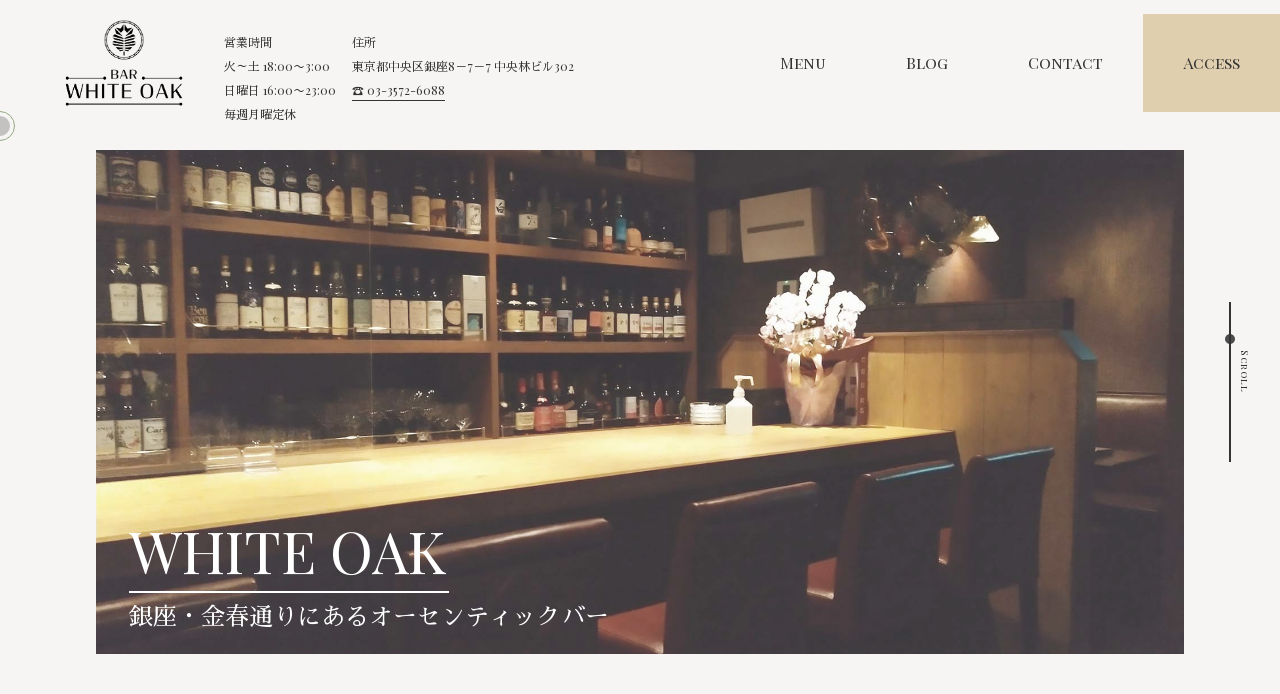

--- FILE ---
content_type: text/html; charset=UTF-8
request_url: https://whiteoak.bar/menu-cocktail/%E3%82%B3%E3%83%A2%E3%83%89%E3%82%A2%E3%83%BC/
body_size: 12601
content:
<!DOCTYPE html>
<html lang="ja" prefix="og: #">
  <head>
    <meta charset="UTF-8" />
    <meta name="viewport" content="width=device-width, initial-scale=1.0" />
    <title>WHITE OAK</title>
    <meta name="description" content="東京都銀座・金春通りにあるオーセンティックバー。野菜やフルーツを使用したオリジナリティあるカクテル、ウイスキー、ジン、ワインなど提供しております。" />
    <!--PC：１２０文字以内 スマホ：70文字以内-->
    <!--ここからOGP-->
    <meta property="og:url" content="https://whiteoak.bar/#" />
    <meta property="og:type" content=" website" />
    <meta property="og:title" content="WHITE OAK" />
    <meta property="og:description" content="東京都銀座・金春通りにあるオーセンティックバー。野菜やフルーツを使用したオリジナリティあるカクテル、ウイスキー、ジン、ワインなど提供しております。"/>
    <meta property="og:site_name" content="WHITE OAK" />
    <meta property="og:image" content="https://whiteoak.bar/wp-content/themes/WHITE-OAK-develop/image/ogp_top.jpg" />
    <meta name="twitter:card" content="summary" />
    <meta name="twitter:site" content="@yusuke_kakizaki" />
    <link rel="shortcut icon" href="https://whiteoak.bar/wp-content/themes/WHITE-OAK-develop/image/favicon.ico">

    <!--//OGPここまで-->
    <link rel="preconnect" href="https://fonts.googleapis.com" />
    <link rel="preconnect" href="https://fonts.gstatic.com" crossorigin />
    <link
      href="https://fonts.googleapis.com/css2?family=Playfair+Display+SC&family=Sawarabi+Mincho&display=swap"
      rel="stylesheet"
    />
        
		<!-- All in One SEO 4.9.3 - aioseo.com -->
	<meta name="description" content="コモドアー ・ライウイスキー・ライムジュース・オレンジビターズ・シロップ・オレンジピール コモドアーとは「" />
	<meta name="robots" content="max-image-preview:large" />
	<meta name="google-site-verification" content="bk2FgryjDn84S7_3SXmx-NPPODqPLOg1t-tITsyFMYs" />
	<link rel="canonical" href="https://whiteoak.bar/menu-cocktail/%e3%82%b3%e3%83%a2%e3%83%89%e3%82%a2%e3%83%bc/" />
	<meta name="generator" content="All in One SEO (AIOSEO) 4.9.3" />
		<meta property="og:locale" content="ja_JP" />
		<meta property="og:site_name" content="BAR WHITE OAK - 東京都銀座・金春通りにあるオーセンティックバー" />
		<meta property="og:type" content="article" />
		<meta property="og:title" content="コモドアー - BAR WHITE OAK" />
		<meta property="og:description" content="コモドアー ・ライウイスキー・ライムジュース・オレンジビターズ・シロップ・オレンジピール コモドアーとは「" />
		<meta property="og:url" content="https://whiteoak.bar/menu-cocktail/%e3%82%b3%e3%83%a2%e3%83%89%e3%82%a2%e3%83%bc/" />
		<meta property="og:image" content="https://whiteoak.bar/wp-content/uploads/2022/02/7511c20381f93373877039c36f3e3fa0-scaled.jpg" />
		<meta property="og:image:secure_url" content="https://whiteoak.bar/wp-content/uploads/2022/02/7511c20381f93373877039c36f3e3fa0-scaled.jpg" />
		<meta property="article:published_time" content="2022-11-25T14:10:02+00:00" />
		<meta property="article:modified_time" content="2022-11-25T14:10:02+00:00" />
		<meta property="article:publisher" content="https://www.facebook.com/BARWHITEOAK" />
		<meta name="twitter:card" content="summary" />
		<meta name="twitter:title" content="コモドアー - BAR WHITE OAK" />
		<meta name="twitter:description" content="コモドアー ・ライウイスキー・ライムジュース・オレンジビターズ・シロップ・オレンジピール コモドアーとは「" />
		<meta name="twitter:image" content="https://whiteoak.bar/wp-content/uploads/2022/02/7511c20381f93373877039c36f3e3fa0-scaled.jpg" />
		<script type="application/ld+json" class="aioseo-schema">
			{"@context":"https:\/\/schema.org","@graph":[{"@type":"BreadcrumbList","@id":"https:\/\/whiteoak.bar\/menu-cocktail\/%e3%82%b3%e3%83%a2%e3%83%89%e3%82%a2%e3%83%bc\/#breadcrumblist","itemListElement":[{"@type":"ListItem","@id":"https:\/\/whiteoak.bar#listItem","position":1,"name":"\u30db\u30fc\u30e0","item":"https:\/\/whiteoak.bar","nextItem":{"@type":"ListItem","@id":"https:\/\/whiteoak.bar\/menu-cocktail\/%e3%82%b3%e3%83%a2%e3%83%89%e3%82%a2%e3%83%bc\/#listItem","name":"\u30b3\u30e2\u30c9\u30a2\u30fc"}},{"@type":"ListItem","@id":"https:\/\/whiteoak.bar\/menu-cocktail\/%e3%82%b3%e3%83%a2%e3%83%89%e3%82%a2%e3%83%bc\/#listItem","position":2,"name":"\u30b3\u30e2\u30c9\u30a2\u30fc","previousItem":{"@type":"ListItem","@id":"https:\/\/whiteoak.bar#listItem","name":"\u30db\u30fc\u30e0"}}]},{"@type":"Organization","@id":"https:\/\/whiteoak.bar\/#organization","name":"BAR WHITE OAK","description":"\u6771\u4eac\u90fd\u9280\u5ea7\u30fb\u91d1\u6625\u901a\u308a\u306b\u3042\u308b\u30aa\u30fc\u30bb\u30f3\u30c6\u30a3\u30c3\u30af\u30d0\u30fc","url":"https:\/\/whiteoak.bar\/","telephone":"+81335726088","logo":{"@type":"ImageObject","url":"https:\/\/whiteoak.bar\/wp-content\/uploads\/2022\/02\/3daa869ccb99ad9697ae7c49e887b163.jpg","@id":"https:\/\/whiteoak.bar\/menu-cocktail\/%e3%82%b3%e3%83%a2%e3%83%89%e3%82%a2%e3%83%bc\/#organizationLogo","width":1497,"height":1059},"image":{"@id":"https:\/\/whiteoak.bar\/menu-cocktail\/%e3%82%b3%e3%83%a2%e3%83%89%e3%82%a2%e3%83%bc\/#organizationLogo"},"sameAs":["https:\/\/www.facebook.com\/BARWHITEOAK","https:\/\/www.instagram.com\/bar_white_oak\/?hl=ja"]},{"@type":"WebPage","@id":"https:\/\/whiteoak.bar\/menu-cocktail\/%e3%82%b3%e3%83%a2%e3%83%89%e3%82%a2%e3%83%bc\/#webpage","url":"https:\/\/whiteoak.bar\/menu-cocktail\/%e3%82%b3%e3%83%a2%e3%83%89%e3%82%a2%e3%83%bc\/","name":"\u30b3\u30e2\u30c9\u30a2\u30fc - BAR WHITE OAK","description":"\u30b3\u30e2\u30c9\u30a2\u30fc \u30fb\u30e9\u30a4\u30a6\u30a4\u30b9\u30ad\u30fc\u30fb\u30e9\u30a4\u30e0\u30b8\u30e5\u30fc\u30b9\u30fb\u30aa\u30ec\u30f3\u30b8\u30d3\u30bf\u30fc\u30ba\u30fb\u30b7\u30ed\u30c3\u30d7\u30fb\u30aa\u30ec\u30f3\u30b8\u30d4\u30fc\u30eb \u30b3\u30e2\u30c9\u30a2\u30fc\u3068\u306f\u300c","inLanguage":"ja","isPartOf":{"@id":"https:\/\/whiteoak.bar\/#website"},"breadcrumb":{"@id":"https:\/\/whiteoak.bar\/menu-cocktail\/%e3%82%b3%e3%83%a2%e3%83%89%e3%82%a2%e3%83%bc\/#breadcrumblist"},"datePublished":"2022-11-25T23:10:02+09:00","dateModified":"2022-11-25T23:10:02+09:00"},{"@type":"WebSite","@id":"https:\/\/whiteoak.bar\/#website","url":"https:\/\/whiteoak.bar\/","name":"BAR WHITE OAK","description":"\u6771\u4eac\u90fd\u9280\u5ea7\u30fb\u91d1\u6625\u901a\u308a\u306b\u3042\u308b\u30aa\u30fc\u30bb\u30f3\u30c6\u30a3\u30c3\u30af\u30d0\u30fc","inLanguage":"ja","publisher":{"@id":"https:\/\/whiteoak.bar\/#organization"}}]}
		</script>
		<!-- All in One SEO -->

<link rel='dns-prefetch' href='//ajax.googleapis.com' />
<link rel="alternate" title="oEmbed (JSON)" type="application/json+oembed" href="https://whiteoak.bar/wp-json/oembed/1.0/embed?url=https%3A%2F%2Fwhiteoak.bar%2Fmenu-cocktail%2F%25e3%2582%25b3%25e3%2583%25a2%25e3%2583%2589%25e3%2582%25a2%25e3%2583%25bc%2F" />
<link rel="alternate" title="oEmbed (XML)" type="text/xml+oembed" href="https://whiteoak.bar/wp-json/oembed/1.0/embed?url=https%3A%2F%2Fwhiteoak.bar%2Fmenu-cocktail%2F%25e3%2582%25b3%25e3%2583%25a2%25e3%2583%2589%25e3%2582%25a2%25e3%2583%25bc%2F&#038;format=xml" />
		<!-- This site uses the Google Analytics by MonsterInsights plugin v9.11.1 - Using Analytics tracking - https://www.monsterinsights.com/ -->
		<!-- Note: MonsterInsights is not currently configured on this site. The site owner needs to authenticate with Google Analytics in the MonsterInsights settings panel. -->
					<!-- No tracking code set -->
				<!-- / Google Analytics by MonsterInsights -->
		<style id='wp-img-auto-sizes-contain-inline-css' type='text/css'>
img:is([sizes=auto i],[sizes^="auto," i]){contain-intrinsic-size:3000px 1500px}
/*# sourceURL=wp-img-auto-sizes-contain-inline-css */
</style>
<style id='wp-block-library-inline-css' type='text/css'>
:root{--wp-block-synced-color:#7a00df;--wp-block-synced-color--rgb:122,0,223;--wp-bound-block-color:var(--wp-block-synced-color);--wp-editor-canvas-background:#ddd;--wp-admin-theme-color:#007cba;--wp-admin-theme-color--rgb:0,124,186;--wp-admin-theme-color-darker-10:#006ba1;--wp-admin-theme-color-darker-10--rgb:0,107,160.5;--wp-admin-theme-color-darker-20:#005a87;--wp-admin-theme-color-darker-20--rgb:0,90,135;--wp-admin-border-width-focus:2px}@media (min-resolution:192dpi){:root{--wp-admin-border-width-focus:1.5px}}.wp-element-button{cursor:pointer}:root .has-very-light-gray-background-color{background-color:#eee}:root .has-very-dark-gray-background-color{background-color:#313131}:root .has-very-light-gray-color{color:#eee}:root .has-very-dark-gray-color{color:#313131}:root .has-vivid-green-cyan-to-vivid-cyan-blue-gradient-background{background:linear-gradient(135deg,#00d084,#0693e3)}:root .has-purple-crush-gradient-background{background:linear-gradient(135deg,#34e2e4,#4721fb 50%,#ab1dfe)}:root .has-hazy-dawn-gradient-background{background:linear-gradient(135deg,#faaca8,#dad0ec)}:root .has-subdued-olive-gradient-background{background:linear-gradient(135deg,#fafae1,#67a671)}:root .has-atomic-cream-gradient-background{background:linear-gradient(135deg,#fdd79a,#004a59)}:root .has-nightshade-gradient-background{background:linear-gradient(135deg,#330968,#31cdcf)}:root .has-midnight-gradient-background{background:linear-gradient(135deg,#020381,#2874fc)}:root{--wp--preset--font-size--normal:16px;--wp--preset--font-size--huge:42px}.has-regular-font-size{font-size:1em}.has-larger-font-size{font-size:2.625em}.has-normal-font-size{font-size:var(--wp--preset--font-size--normal)}.has-huge-font-size{font-size:var(--wp--preset--font-size--huge)}.has-text-align-center{text-align:center}.has-text-align-left{text-align:left}.has-text-align-right{text-align:right}.has-fit-text{white-space:nowrap!important}#end-resizable-editor-section{display:none}.aligncenter{clear:both}.items-justified-left{justify-content:flex-start}.items-justified-center{justify-content:center}.items-justified-right{justify-content:flex-end}.items-justified-space-between{justify-content:space-between}.screen-reader-text{border:0;clip-path:inset(50%);height:1px;margin:-1px;overflow:hidden;padding:0;position:absolute;width:1px;word-wrap:normal!important}.screen-reader-text:focus{background-color:#ddd;clip-path:none;color:#444;display:block;font-size:1em;height:auto;left:5px;line-height:normal;padding:15px 23px 14px;text-decoration:none;top:5px;width:auto;z-index:100000}html :where(.has-border-color){border-style:solid}html :where([style*=border-top-color]){border-top-style:solid}html :where([style*=border-right-color]){border-right-style:solid}html :where([style*=border-bottom-color]){border-bottom-style:solid}html :where([style*=border-left-color]){border-left-style:solid}html :where([style*=border-width]){border-style:solid}html :where([style*=border-top-width]){border-top-style:solid}html :where([style*=border-right-width]){border-right-style:solid}html :where([style*=border-bottom-width]){border-bottom-style:solid}html :where([style*=border-left-width]){border-left-style:solid}html :where(img[class*=wp-image-]){height:auto;max-width:100%}:where(figure){margin:0 0 1em}html :where(.is-position-sticky){--wp-admin--admin-bar--position-offset:var(--wp-admin--admin-bar--height,0px)}@media screen and (max-width:600px){html :where(.is-position-sticky){--wp-admin--admin-bar--position-offset:0px}}

/*# sourceURL=wp-block-library-inline-css */
</style><style id='global-styles-inline-css' type='text/css'>
:root{--wp--preset--aspect-ratio--square: 1;--wp--preset--aspect-ratio--4-3: 4/3;--wp--preset--aspect-ratio--3-4: 3/4;--wp--preset--aspect-ratio--3-2: 3/2;--wp--preset--aspect-ratio--2-3: 2/3;--wp--preset--aspect-ratio--16-9: 16/9;--wp--preset--aspect-ratio--9-16: 9/16;--wp--preset--color--black: #000000;--wp--preset--color--cyan-bluish-gray: #abb8c3;--wp--preset--color--white: #ffffff;--wp--preset--color--pale-pink: #f78da7;--wp--preset--color--vivid-red: #cf2e2e;--wp--preset--color--luminous-vivid-orange: #ff6900;--wp--preset--color--luminous-vivid-amber: #fcb900;--wp--preset--color--light-green-cyan: #7bdcb5;--wp--preset--color--vivid-green-cyan: #00d084;--wp--preset--color--pale-cyan-blue: #8ed1fc;--wp--preset--color--vivid-cyan-blue: #0693e3;--wp--preset--color--vivid-purple: #9b51e0;--wp--preset--gradient--vivid-cyan-blue-to-vivid-purple: linear-gradient(135deg,rgb(6,147,227) 0%,rgb(155,81,224) 100%);--wp--preset--gradient--light-green-cyan-to-vivid-green-cyan: linear-gradient(135deg,rgb(122,220,180) 0%,rgb(0,208,130) 100%);--wp--preset--gradient--luminous-vivid-amber-to-luminous-vivid-orange: linear-gradient(135deg,rgb(252,185,0) 0%,rgb(255,105,0) 100%);--wp--preset--gradient--luminous-vivid-orange-to-vivid-red: linear-gradient(135deg,rgb(255,105,0) 0%,rgb(207,46,46) 100%);--wp--preset--gradient--very-light-gray-to-cyan-bluish-gray: linear-gradient(135deg,rgb(238,238,238) 0%,rgb(169,184,195) 100%);--wp--preset--gradient--cool-to-warm-spectrum: linear-gradient(135deg,rgb(74,234,220) 0%,rgb(151,120,209) 20%,rgb(207,42,186) 40%,rgb(238,44,130) 60%,rgb(251,105,98) 80%,rgb(254,248,76) 100%);--wp--preset--gradient--blush-light-purple: linear-gradient(135deg,rgb(255,206,236) 0%,rgb(152,150,240) 100%);--wp--preset--gradient--blush-bordeaux: linear-gradient(135deg,rgb(254,205,165) 0%,rgb(254,45,45) 50%,rgb(107,0,62) 100%);--wp--preset--gradient--luminous-dusk: linear-gradient(135deg,rgb(255,203,112) 0%,rgb(199,81,192) 50%,rgb(65,88,208) 100%);--wp--preset--gradient--pale-ocean: linear-gradient(135deg,rgb(255,245,203) 0%,rgb(182,227,212) 50%,rgb(51,167,181) 100%);--wp--preset--gradient--electric-grass: linear-gradient(135deg,rgb(202,248,128) 0%,rgb(113,206,126) 100%);--wp--preset--gradient--midnight: linear-gradient(135deg,rgb(2,3,129) 0%,rgb(40,116,252) 100%);--wp--preset--font-size--small: 13px;--wp--preset--font-size--medium: 20px;--wp--preset--font-size--large: 36px;--wp--preset--font-size--x-large: 42px;--wp--preset--spacing--20: 0.44rem;--wp--preset--spacing--30: 0.67rem;--wp--preset--spacing--40: 1rem;--wp--preset--spacing--50: 1.5rem;--wp--preset--spacing--60: 2.25rem;--wp--preset--spacing--70: 3.38rem;--wp--preset--spacing--80: 5.06rem;--wp--preset--shadow--natural: 6px 6px 9px rgba(0, 0, 0, 0.2);--wp--preset--shadow--deep: 12px 12px 50px rgba(0, 0, 0, 0.4);--wp--preset--shadow--sharp: 6px 6px 0px rgba(0, 0, 0, 0.2);--wp--preset--shadow--outlined: 6px 6px 0px -3px rgb(255, 255, 255), 6px 6px rgb(0, 0, 0);--wp--preset--shadow--crisp: 6px 6px 0px rgb(0, 0, 0);}:where(.is-layout-flex){gap: 0.5em;}:where(.is-layout-grid){gap: 0.5em;}body .is-layout-flex{display: flex;}.is-layout-flex{flex-wrap: wrap;align-items: center;}.is-layout-flex > :is(*, div){margin: 0;}body .is-layout-grid{display: grid;}.is-layout-grid > :is(*, div){margin: 0;}:where(.wp-block-columns.is-layout-flex){gap: 2em;}:where(.wp-block-columns.is-layout-grid){gap: 2em;}:where(.wp-block-post-template.is-layout-flex){gap: 1.25em;}:where(.wp-block-post-template.is-layout-grid){gap: 1.25em;}.has-black-color{color: var(--wp--preset--color--black) !important;}.has-cyan-bluish-gray-color{color: var(--wp--preset--color--cyan-bluish-gray) !important;}.has-white-color{color: var(--wp--preset--color--white) !important;}.has-pale-pink-color{color: var(--wp--preset--color--pale-pink) !important;}.has-vivid-red-color{color: var(--wp--preset--color--vivid-red) !important;}.has-luminous-vivid-orange-color{color: var(--wp--preset--color--luminous-vivid-orange) !important;}.has-luminous-vivid-amber-color{color: var(--wp--preset--color--luminous-vivid-amber) !important;}.has-light-green-cyan-color{color: var(--wp--preset--color--light-green-cyan) !important;}.has-vivid-green-cyan-color{color: var(--wp--preset--color--vivid-green-cyan) !important;}.has-pale-cyan-blue-color{color: var(--wp--preset--color--pale-cyan-blue) !important;}.has-vivid-cyan-blue-color{color: var(--wp--preset--color--vivid-cyan-blue) !important;}.has-vivid-purple-color{color: var(--wp--preset--color--vivid-purple) !important;}.has-black-background-color{background-color: var(--wp--preset--color--black) !important;}.has-cyan-bluish-gray-background-color{background-color: var(--wp--preset--color--cyan-bluish-gray) !important;}.has-white-background-color{background-color: var(--wp--preset--color--white) !important;}.has-pale-pink-background-color{background-color: var(--wp--preset--color--pale-pink) !important;}.has-vivid-red-background-color{background-color: var(--wp--preset--color--vivid-red) !important;}.has-luminous-vivid-orange-background-color{background-color: var(--wp--preset--color--luminous-vivid-orange) !important;}.has-luminous-vivid-amber-background-color{background-color: var(--wp--preset--color--luminous-vivid-amber) !important;}.has-light-green-cyan-background-color{background-color: var(--wp--preset--color--light-green-cyan) !important;}.has-vivid-green-cyan-background-color{background-color: var(--wp--preset--color--vivid-green-cyan) !important;}.has-pale-cyan-blue-background-color{background-color: var(--wp--preset--color--pale-cyan-blue) !important;}.has-vivid-cyan-blue-background-color{background-color: var(--wp--preset--color--vivid-cyan-blue) !important;}.has-vivid-purple-background-color{background-color: var(--wp--preset--color--vivid-purple) !important;}.has-black-border-color{border-color: var(--wp--preset--color--black) !important;}.has-cyan-bluish-gray-border-color{border-color: var(--wp--preset--color--cyan-bluish-gray) !important;}.has-white-border-color{border-color: var(--wp--preset--color--white) !important;}.has-pale-pink-border-color{border-color: var(--wp--preset--color--pale-pink) !important;}.has-vivid-red-border-color{border-color: var(--wp--preset--color--vivid-red) !important;}.has-luminous-vivid-orange-border-color{border-color: var(--wp--preset--color--luminous-vivid-orange) !important;}.has-luminous-vivid-amber-border-color{border-color: var(--wp--preset--color--luminous-vivid-amber) !important;}.has-light-green-cyan-border-color{border-color: var(--wp--preset--color--light-green-cyan) !important;}.has-vivid-green-cyan-border-color{border-color: var(--wp--preset--color--vivid-green-cyan) !important;}.has-pale-cyan-blue-border-color{border-color: var(--wp--preset--color--pale-cyan-blue) !important;}.has-vivid-cyan-blue-border-color{border-color: var(--wp--preset--color--vivid-cyan-blue) !important;}.has-vivid-purple-border-color{border-color: var(--wp--preset--color--vivid-purple) !important;}.has-vivid-cyan-blue-to-vivid-purple-gradient-background{background: var(--wp--preset--gradient--vivid-cyan-blue-to-vivid-purple) !important;}.has-light-green-cyan-to-vivid-green-cyan-gradient-background{background: var(--wp--preset--gradient--light-green-cyan-to-vivid-green-cyan) !important;}.has-luminous-vivid-amber-to-luminous-vivid-orange-gradient-background{background: var(--wp--preset--gradient--luminous-vivid-amber-to-luminous-vivid-orange) !important;}.has-luminous-vivid-orange-to-vivid-red-gradient-background{background: var(--wp--preset--gradient--luminous-vivid-orange-to-vivid-red) !important;}.has-very-light-gray-to-cyan-bluish-gray-gradient-background{background: var(--wp--preset--gradient--very-light-gray-to-cyan-bluish-gray) !important;}.has-cool-to-warm-spectrum-gradient-background{background: var(--wp--preset--gradient--cool-to-warm-spectrum) !important;}.has-blush-light-purple-gradient-background{background: var(--wp--preset--gradient--blush-light-purple) !important;}.has-blush-bordeaux-gradient-background{background: var(--wp--preset--gradient--blush-bordeaux) !important;}.has-luminous-dusk-gradient-background{background: var(--wp--preset--gradient--luminous-dusk) !important;}.has-pale-ocean-gradient-background{background: var(--wp--preset--gradient--pale-ocean) !important;}.has-electric-grass-gradient-background{background: var(--wp--preset--gradient--electric-grass) !important;}.has-midnight-gradient-background{background: var(--wp--preset--gradient--midnight) !important;}.has-small-font-size{font-size: var(--wp--preset--font-size--small) !important;}.has-medium-font-size{font-size: var(--wp--preset--font-size--medium) !important;}.has-large-font-size{font-size: var(--wp--preset--font-size--large) !important;}.has-x-large-font-size{font-size: var(--wp--preset--font-size--x-large) !important;}
/*# sourceURL=global-styles-inline-css */
</style>

<style id='classic-theme-styles-inline-css' type='text/css'>
/*! This file is auto-generated */
.wp-block-button__link{color:#fff;background-color:#32373c;border-radius:9999px;box-shadow:none;text-decoration:none;padding:calc(.667em + 2px) calc(1.333em + 2px);font-size:1.125em}.wp-block-file__button{background:#32373c;color:#fff;text-decoration:none}
/*# sourceURL=/wp-includes/css/classic-themes.min.css */
</style>
<link rel='stylesheet' id='vegas-css' href='https://whiteoak.bar/wp-content/themes/WHITE-OAK-develop/css/vegas.min.css?ver=20211213' type='text/css' media='all' />
<link rel='stylesheet' id='main-css' href='https://whiteoak.bar/wp-content/themes/WHITE-OAK-develop/css/style.css?ver=20211213' type='text/css' media='all' />
<link rel='stylesheet' id='wp-block-paragraph-css' href='https://whiteoak.bar/wp-includes/blocks/paragraph/style.min.css?ver=6.9' type='text/css' media='all' />
<script type="text/javascript" src="https://ajax.googleapis.com/ajax/libs/jquery/3.6.0/jquery.min.js?ver=3.6.0" id="jquery-js"></script>
<link rel="https://api.w.org/" href="https://whiteoak.bar/wp-json/" /><link rel="alternate" title="JSON" type="application/json" href="https://whiteoak.bar/wp-json/wp/v2/menu-cocktail/432" /><link rel="EditURI" type="application/rsd+xml" title="RSD" href="https://whiteoak.bar/xmlrpc.php?rsd" />
<meta name="generator" content="WordPress 6.9" />
<link rel='shortlink' href='https://whiteoak.bar/?p=432' />
<!-- Analytics by WP Statistics - https://wp-statistics.com -->
<link rel="icon" href="https://whiteoak.bar/wp-content/uploads/2022/01/cropped-7eb2ecd295b0f5d4a6003fc587f94ada-32x32.png" sizes="32x32" />
<link rel="icon" href="https://whiteoak.bar/wp-content/uploads/2022/01/cropped-7eb2ecd295b0f5d4a6003fc587f94ada-192x192.png" sizes="192x192" />
<link rel="apple-touch-icon" href="https://whiteoak.bar/wp-content/uploads/2022/01/cropped-7eb2ecd295b0f5d4a6003fc587f94ada-180x180.png" />
<meta name="msapplication-TileImage" content="https://whiteoak.bar/wp-content/uploads/2022/01/cropped-7eb2ecd295b0f5d4a6003fc587f94ada-270x270.png" />
    <!-- Global site tag (gtag.js) - Google Ads: 879385254 -->
    <script async src="https://www.googletagmanager.com/gtag/js?id=AW-879385254"></script>
    <script>
        window.dataLayer = window.dataLayer || [];
        function gtag(){dataLayer.push(arguments);}
        gtag('js', new Date());
        gtag('config', 'AW-879385254');
    </script>
  </head>

  <body>

    <header class="header">
      <div class="header__wrap">
        <a href="https://whiteoak.bar">
          <h1 class="header__logo">
            <img src="https://whiteoak.bar/wp-content/themes/WHITE-OAK-develop/image/WHITEOAK_logo.png" alt="WHITEOAK" />
          </h1>
        </a>
        <div class="header__residences">
          <p class="header__residence">
            営業時間<br>
            火～土 18:00〜3:00<br>
            日曜日 16:00〜23:00<br>
            毎週月曜定休
          </p>
          <div class="header__box">
            <p>住所<br>東京都中央区銀座8－7－7 中央林ビル302</p>
            <a href="tel:03-3572-6088" class="header__residence">&phone; 03-3572-6088</a>
          </div>
        </div>
      </div>

      <nav class="header__nav">
        <ul class="header__ul">
          <li class="header__ul-li">
            <a href="https://whiteoak.bar">
              <h1 class="header-nav__logo">
                <img src="https://whiteoak.bar/wp-content/themes/WHITE-OAK-develop/image/WHITEOAK_logo.png" alt="WHITEOAK" />
              </h1>
            </a>
          </li>

          <li class="header__ul-li">
            <div class="header__residences-nav">
              <p class="header__residence">
                営業時間<br>
                火～土 18:00〜3:00<br>
                日曜日 16:00〜23:00<br>
                毎週月曜定休
              </p>
              <br>

              <div class="header__box-nav">
                <p>住所<br>東京都中央区銀座8－7－7 中央林ビル302</p>

                <div>
                  <a href="tel:03-3572-6088" class="header__residence">&phone; 03-3572-6088</a>
                </div>

                <!-- ▼ここに追記分が確実に表示される ▼ -->
                <p class="header__notice">
                  12月1日から29日まで無休で営業。<br>
                  年末年始：12/30（火）～1/3（土）まで休業。<br>
                  2026年は1/4（日）から営業致します。
                </p>
                <!-- ▲追記終了 ▲ -->

              </div>
            </div>
          </li>

          <li class="header__ul-li"><a href="https://whiteoak.bar#jump-menu">Menu</a></li>
          <li class="header__ul-li"><a href="https://whisky-taru-blog.com/">Blog</a></li>
          <li class="header__ul-li"><a href="https://whiteoak.bar/contact">Contact</a></li>
          <li class="header__ul-li"><a href="https://whiteoak.bar#jump-address">Access</a></li>
        </ul>
      </nav>

      <button class="hamburger">
        <span class="hamburger-span"></span>
        <span class="hamburger-span"></span>
        <span class="hamburger-span"></span>
      </button>
    </header>

    <div class="cursor">
      <span class="dot1"></span>
      <span class="dot2"></span>
    </div>


<main>
  <section class="fv">
    <div id="vegas">
      <div class="fv__texts">
        <h2 class="fv__title">WHITE OAK</h2>
        <p class="fv__text">銀座・金春通りにあるオーセンティックバー</p>
      </div>
    </div>

    <div class="fv__scrolldown"><span>Scroll</span></div>
  </section>

  <section class="about slide-trigger">
    <div class="about__inner slide">
      <p class="about__title">About</p>
      <div class="about__wrapper">
        <img src="https://whiteoak.bar/wp-content/themes/WHITE-OAK-develop/image/about.jpg" alt="WHITE OAKの紹介"
          class="about__photo" />
        <div class="about__texts">
          <p class="about__catch">日曜日も営業している銀座のバー｜BARWHITEOAK</p>
          <p class="about__text">小さくとも力強くそびえ立つ止まり木。</p>
          <p class="about__text">
			<p class="about__text">ホワイトオークとは「ナラの木」のこと、ウイスキーやワインの熟成に使用される木材。</p>
          <p class="about__text">
          お酒に対しての感謝、お酒を造り出す人たちへの感謝を忘れず、
          銀座に根付く１本の止まり木として、皆様にとって心癒されるバーでありたい。
          </p>
        </div>
      </div>
    </div>
  </section>

  <section class="menu slide-trigger" id="jump-menu">
    <div class="menu__inner slide">
      <p class="menu__title">Menu</p>
      <ul class="content-center mobile-nav-top slide-start" id="fifty-fifty-slider-stack-id">
        <div class="ffs-nav">
          <div class="ffs-nav-count">
            <span class="ffs-current">1</span>
            <span>/</span>
            <span class="ffs-total">3</span>
          </div>
          <a class="prev">
            <i class="ion-arrow-left-c">←</i>
          </a>
          <a class="next">
            <i class="ion-arrow-right-c">→</i>
          </a>
        </div>
        <li class="ffs-slide active the-one">
          <div class="ffs-slide-content">
            <div class="ffs-slide-content-inner">
              <h2 class="ffs-slide-title">季節のフルーツカクテル 野菜のカクテル</h2>
              <div class="ffs-slide-text">
                <p>
                カクテルはフルーツや野菜を使ったオリジナリティあふれるものを、季節ごとに入れ替えてお作り致します。止まり木で旬を感じ、次の季節へ羽ばたいてほしい…
                </p>
              </div>
              <a class="ffs-slide-action" href="https://whiteoak.bar/cocktail">cocktail一覧</a>
            </div>
          </div>
          <div class="ffs-slide-image"
            style="background-image: url(https://whiteoak.bar/wp-content/themes/WHITE-OAK-develop/image/menu-cocktail.jpg)"></div>
        </li>
        <li class="ffs-slide">
          <div class="ffs-slide-content">
            <div class="ffs-slide-content-inner">
              <h2 class="ffs-slide-title">ソムリエ厳選のワイン</h2>
              <div class="ffs-slide-text">
                <p>
                ワインはフランス産を中心に常時100本以上ご用意しております。オーナーソムリエが 詳しくない方にもわかりやすく解説し、あなたに合った１本を選びます。
                </p>
              </div>
              <a class="ffs-slide-action" href="https://whiteoak.bar/wine">wine一覧</a>
            </div>
          </div>
          <div class="ffs-slide-image"
            style="background-image: url(https://whiteoak.bar/wp-content/themes/WHITE-OAK-develop/image/menu-wine.jpg)"></div>
        </li>
        <li class="ffs-slide">
          <div class="ffs-slide-content">
            <div class="ffs-slide-content-inner">
              <h2 class="ffs-slide-title">定番から貴重な古酒まで幅広くご用意</h2>
              <div class="ffs-slide-text">
                <p>
                シングルモルトのオールドボトルや、現在では入手の難しいジャパニーズウイスキー、
ハイボールにあうブレンデッドウイスキーなど。飲めば分かる…ウイスキーが語る…
                </p>
              </div>
              <a class="ffs-slide-action" href="https://whiteoak.bar/wisky">whisky一覧</a>
            </div>
          </div>
          <div class="ffs-slide-image"
            style="background-image: url(https://whiteoak.bar/wp-content/themes/WHITE-OAK-develop/image/menu-whisky.jpg)"></div>
        </li>

        <li class="ffs-slide">
          <div class="ffs-slide-content">
            <div class="ffs-slide-content-inner">
              <h2 class="ffs-slide-title">お酒を引き立てるおつまみ</h2>
              <div class="ffs-slide-text">
                <p>
                当店オリジナルのビーフジャーキーや、生チョコレートなど。こだわりのおつまみをお愉しみください。
                </p>
              </div>
              <a class="ffs-slide-action" href="https://whiteoak.bar/food">food一覧</a>
            </div>
          </div>
          <div class="ffs-slide-image"
            style="background-image: url(https://whiteoak.bar/wp-content/themes/WHITE-OAK-develop/image/menu-food.jpg)"></div>
        </li>
      </ul>
    </div>
  </section>
  <section class="post slide-trigger">
    <div class="post__inner slide">
      <p class="post__title">Post</p>
      <ul class="post__ul">
        <li class="post__ul-li">
        <div class="post__wrap">
          <p class="post__item">twitter</p>
          <a class="twitter-timeline" data-width="100%" data-height="731" href="https://twitter.com/yusuke_kakizaki?ref_src=twsrc%5Etfw">Tweets by yusuke_kakizaki</a> <script async src="https://platform.twitter.com/widgets.js" charset="utf-8"></script>
        </div>
        </li>
        <li class="post__ul-li">
          <p class="post__item">Instagram</p>
          <div class="post__wrap">
            <blockquote class="instagram-media" data-instgrm-captioned data-instgrm-permalink="https://www.instagram.com/p/CX-yhhZvxAu/?utm_source=ig_embed&amp;utm_campaign=loading" data-instgrm-version="14" style=" background:#FFF; border:0; border-radius:3px; box-shadow:0 0 1px 0 rgba(0,0,0,0.5),0 1px 10px 0 rgba(0,0,0,0.15); margin: 1px; max-width:540px;min-width: 290px;padding:0; width:100%; width:-webkit-calc(100% - 2px); width:calc(100% - 2px);"><div style="padding:16px;"> <a href="https://www.instagram.com/p/CX-yhhZvxAu/?utm_source=ig_embed&amp;utm_campaign=loading" style=" background:#FFFFFF; line-height:0; padding:0 0; text-align:center; text-decoration:none; width:100%;" target="_blank"> <div style=" display: flex; flex-direction: row; align-items: center;"> <div style="background-color: #F4F4F4; border-radius: 50%; flex-grow: 0; height: 40px; margin-right: 14px; width: 40px;"></div> <div style="display: flex; flex-direction: column; flex-grow: 1; justify-content: center;"> <div style=" background-color: #F4F4F4; border-radius: 4px; flex-grow: 0; height: 14px; margin-bottom: 6px; width: 100px;"></div> <div style=" background-color: #F4F4F4; border-radius: 4px; flex-grow: 0; height: 14px; width: 60px;"></div></div></div><div style="padding: 19% 0;"></div> <div style="display:block; height:50px; margin:0 auto 12px; width:50px;"><svg width="50px" height="50px" viewBox="0 0 60 60" version="1.1" xmlns="https://www.w3.org/2000/svg" xmlns:xlink="https://www.w3.org/1999/xlink"><g stroke="none" stroke-width="1" fill="none" fill-rule="evenodd"><g transform="translate(-511.000000, -20.000000)" fill="#000000"><g><path d="M556.869,30.41 C554.814,30.41 553.148,32.076 553.148,34.131 C553.148,36.186 554.814,37.852 556.869,37.852 C558.924,37.852 560.59,36.186 560.59,34.131 C560.59,32.076 558.924,30.41 556.869,30.41 M541,60.657 C535.114,60.657 530.342,55.887 530.342,50 C530.342,44.114 535.114,39.342 541,39.342 C546.887,39.342 551.658,44.114 551.658,50 C551.658,55.887 546.887,60.657 541,60.657 M541,33.886 C532.1,33.886 524.886,41.1 524.886,50 C524.886,58.899 532.1,66.113 541,66.113 C549.9,66.113 557.115,58.899 557.115,50 C557.115,41.1 549.9,33.886 541,33.886 M565.378,62.101 C565.244,65.022 564.756,66.606 564.346,67.663 C563.803,69.06 563.154,70.057 562.106,71.106 C561.058,72.155 560.06,72.803 558.662,73.347 C557.607,73.757 556.021,74.244 553.102,74.378 C549.944,74.521 548.997,74.552 541,74.552 C533.003,74.552 532.056,74.521 528.898,74.378 C525.979,74.244 524.393,73.757 523.338,73.347 C521.94,72.803 520.942,72.155 519.894,71.106 C518.846,70.057 518.197,69.06 517.654,67.663 C517.244,66.606 516.755,65.022 516.623,62.101 C516.479,58.943 516.448,57.996 516.448,50 C516.448,42.003 516.479,41.056 516.623,37.899 C516.755,34.978 517.244,33.391 517.654,32.338 C518.197,30.938 518.846,29.942 519.894,28.894 C520.942,27.846 521.94,27.196 523.338,26.654 C524.393,26.244 525.979,25.756 528.898,25.623 C532.057,25.479 533.004,25.448 541,25.448 C548.997,25.448 549.943,25.479 553.102,25.623 C556.021,25.756 557.607,26.244 558.662,26.654 C560.06,27.196 561.058,27.846 562.106,28.894 C563.154,29.942 563.803,30.938 564.346,32.338 C564.756,33.391 565.244,34.978 565.378,37.899 C565.522,41.056 565.552,42.003 565.552,50 C565.552,57.996 565.522,58.943 565.378,62.101 M570.82,37.631 C570.674,34.438 570.167,32.258 569.425,30.349 C568.659,28.377 567.633,26.702 565.965,25.035 C564.297,23.368 562.623,22.342 560.652,21.575 C558.743,20.834 556.562,20.326 553.369,20.18 C550.169,20.033 549.148,20 541,20 C532.853,20 531.831,20.033 528.631,20.18 C525.438,20.326 523.257,20.834 521.349,21.575 C519.376,22.342 517.703,23.368 516.035,25.035 C514.368,26.702 513.342,28.377 512.574,30.349 C511.834,32.258 511.326,34.438 511.181,37.631 C511.035,40.831 511,41.851 511,50 C511,58.147 511.035,59.17 511.181,62.369 C511.326,65.562 511.834,67.743 512.574,69.651 C513.342,71.625 514.368,73.296 516.035,74.965 C517.703,76.634 519.376,77.658 521.349,78.425 C523.257,79.167 525.438,79.673 528.631,79.82 C531.831,79.965 532.853,80.001 541,80.001 C549.148,80.001 550.169,79.965 553.369,79.82 C556.562,79.673 558.743,79.167 560.652,78.425 C562.623,77.658 564.297,76.634 565.965,74.965 C567.633,73.296 568.659,71.625 569.425,69.651 C570.167,67.743 570.674,65.562 570.82,62.369 C570.966,59.17 571,58.147 571,50 C571,41.851 570.966,40.831 570.82,37.631"></path></g></g></g></svg></div><div style="padding-top: 8px;"> <div style=" color:#3897f0; font-family:Arial,sans-serif; font-size:14px; font-style:normal; font-weight:550; line-height:18px;">この投稿をInstagramで見る</div></div><div style="padding: 12.5% 0;"></div> <div style="display: flex; flex-direction: row; margin-bottom: 14px; align-items: center;"><div> <div style="background-color: #F4F4F4; border-radius: 50%; height: 12.5px; width: 12.5px; transform: translateX(0px) translateY(7px);"></div> <div style="background-color: #F4F4F4; height: 12.5px; transform: rotate(-45deg) translateX(3px) translateY(1px); width: 12.5px; flex-grow: 0; margin-right: 14px; margin-left: 2px;"></div> <div style="background-color: #F4F4F4; border-radius: 50%; height: 12.5px; width: 12.5px; transform: translateX(9px) translateY(-18px);"></div></div><div style="margin-left: 8px;"> <div style=" background-color: #F4F4F4; border-radius: 50%; flex-grow: 0; height: 20px; width: 20px;"></div> <div style=" width: 0; height: 0; border-top: 2px solid transparent; border-left: 6px solid #f4f4f4; border-bottom: 2px solid transparent; transform: translateX(16px) translateY(-4px) rotate(30deg)"></div></div><div style="margin-left: auto;"> <div style=" width: 0px; border-top: 8px solid #F4F4F4; border-right: 8px solid transparent; transform: translateY(16px);"></div> <div style=" background-color: #F4F4F4; flex-grow: 0; height: 12px; width: 16px; transform: translateY(-4px);"></div> <div style=" width: 0; height: 0; border-top: 8px solid #F4F4F4; border-left: 8px solid transparent; transform: translateY(-4px) translateX(8px);"></div></div></div> <div style="display: flex; flex-direction: column; flex-grow: 1; justify-content: center; margin-bottom: 24px;"> <div style=" background-color: #F4F4F4; border-radius: 4px; flex-grow: 0; height: 14px; margin-bottom: 6px; width: 224px;"></div> <div style=" background-color: #F4F4F4; border-radius: 4px; flex-grow: 0; height: 14px; width: 144px;"></div></div></a><p style=" color:#c9c8cd; font-family:Arial,sans-serif; font-size:14px; line-height:17px; margin-bottom:0; margin-top:8px; overflow:hidden; padding:8px 0 7px; text-align:center; text-overflow:ellipsis; white-space:nowrap;"><a href="https://www.instagram.com/p/CX-yhhZvxAu/?utm_source=ig_embed&amp;utm_campaign=loading" style=" color:#c9c8cd; font-family:Arial,sans-serif; font-size:14px; font-style:normal; font-weight:normal; line-height:17px; text-decoration:none;" target="_blank">BAR WHITE OAK(@bar_white_oak)がシェアした投稿</a></p></div></blockquote> <script async src="//www.instagram.com/embed.js"></script>
          </div>
        </li>
        <li class="post__ul-li">
          <p class="post__item">Facebook</p>
          <div class="post__wrap">
          <iframe src="https://www.facebook.com/plugins/page.php?href=https%3A%2F%2Fwww.facebook.com%2FBAR-WHITE-OAK-101091372440330&tabs=timeline&width=340&height=500&small_header=false&adapt_container_width=true&hide_cover=false&show_facepile=true&appId" data-width="100%" height="500" style="border:none;overflow:hidden;width: 100%;" scrolling="no" frameborder="0" allowfullscreen="true" allow="autoplay; clipboard-write; encrypted-media; picture-in-picture; web-share"></iframe>
          </div>
        </li>
      </ul>
    </div>
  </section>
</main>

<footer class="footer" id="jump-address">
      <div class="footer__wrapper">
        <div class="footer__box">
          <a href="">
            <div class="footer__logo">
              <img src="https://whiteoak.bar/wp-content/themes/WHITE-OAK-develop/image/WHITEOAK_logo.png" alt="WHITEOAKロゴ" />
            </div>
          </a>
          <div class="footer__residences">
            <p class="footer__residence">〒104-0061</p>
            <p class="footer__residence">東京都中央区銀座8－7－7 中央林ビル302</p>
            <a href="tel:03-3572-6088" class="footer__residence"
              >&phone; 03-3572-6088</a
            >
          </div>
          <div class="footer__nav">
            <ul class="footer__ul">
              <li class="footer__ul-li"><a href="https://whiteoak.bar/cocktail">Cocktail</a></li>
              <li class="footer__ul-li"><a href="https://whiteoak.bar/wisky">Whisky</a></li>
              <li class="footer__ul-li"><a href="https://whiteoak.bar/wine">Wine</a></li>
              <li class="footer__ul-li"><a href="https://whiteoak.bar/food">Food</a></li>
              <li class="footer__ul-li"><a href="https://whisky-taru-blog.com/">Blog</a></li>
              <li class="footer__ul-li"><a href="https://whiteoak.bar/contact">Contact</a></li>
            </ul>
          </div>
        </div>
        <div class="footer__map">
        <iframe src="https://www.google.com/maps/embed?pb=!1m18!1m12!1m3!1d3241.3474446102673!2d139.75896671525842!3d35.668445980197255!2m3!1f0!2f0!3f0!3m2!1i1024!2i768!4f13.1!3m3!1m2!1s0x60188be8f26831a7%3A0xe4a4385aeeb7bfa6!2z44CSMTA0LTAwNjEg5p2x5Lqs6YO95Lit5aSu5Yy66YqA5bqn77yY5LiB55uu77yXIOS4reWkruael-ODk-ODqw!5e0!3m2!1sja!2sjp!4v1640103065007!5m2!1sja!2sjp" width="600" height="450" style="border:0;" class="footer__map-l" allowfullscreen="" loading="lazy"></iframe>
        </div>
      </div>
      <div class="footer__small">
        <p class="attention">20歳未満の飲酒は法律で禁止されています。<br class="attention__br">ご来店時に年齢確認をする場合がございます。</p>
        <!-- <p class="attention">また、ご来店時に年齢確認をする場合があります。</p> -->
        <small>© 2021 WHITE OAK</small>
      </div>
    </footer>
  </body>
</html>

<script type="speculationrules">
{"prefetch":[{"source":"document","where":{"and":[{"href_matches":"/*"},{"not":{"href_matches":["/wp-*.php","/wp-admin/*","/wp-content/uploads/*","/wp-content/*","/wp-content/plugins/*","/wp-content/themes/WHITE-OAK-develop/*","/*\\?(.+)"]}},{"not":{"selector_matches":"a[rel~=\"nofollow\"]"}},{"not":{"selector_matches":".no-prefetch, .no-prefetch a"}}]},"eagerness":"conservative"}]}
</script>
<script type="text/javascript" src="https://whiteoak.bar/wp-content/themes/WHITE-OAK-develop/js/vegas.min.js?ver=20211020" id="plugin1-js"></script>
<script type="text/javascript" src="https://whiteoak.bar/wp-content/themes/WHITE-OAK-develop/js/main.js?ver=20211020" id="smart-script-js"></script>


--- FILE ---
content_type: text/css
request_url: https://whiteoak.bar/wp-content/themes/WHITE-OAK-develop/css/style.css?ver=20211213
body_size: 7912
content:
@charset "UTF-8";/*! destyle.css v2.0.2 | MIT License | https://github.com/nicolas-cusan/destyle.css */*,::after,::before{-webkit-box-sizing:border-box;box-sizing:border-box;border-style:solid;border-width:0}html{line-height:1.15;-webkit-text-size-adjust:100%;-webkit-tap-highlight-color:transparent}body{margin:0}main{display:block}address,blockquote,dl,figure,form,iframe,p,pre,table{margin:0}h1,h2,h3,h4,h5,h6{font-size:inherit;line-height:inherit;font-weight:inherit;margin:0}ol,ul{margin:0;padding:0;list-style:none}dt{font-weight:700}dd{margin-left:0}hr{-webkit-box-sizing:content-box;box-sizing:content-box;height:0;overflow:visible;border-top-width:1px;margin:0;clear:both;color:inherit}pre{font-family:monospace,monospace;font-size:inherit}address{font-style:inherit}a{background-color:transparent;text-decoration:none;color:inherit}abbr[title]{text-decoration:underline;-webkit-text-decoration:underline dotted;text-decoration:underline dotted}b,strong{font-weight:bolder}code,kbd,samp{font-family:monospace,monospace;font-size:inherit}small{font-size:80%}sub,sup{font-size:75%;line-height:0;position:relative;vertical-align:baseline}sub{bottom:-.25em}sup{top:-.5em}embed,iframe,img,object{vertical-align:bottom}button,input,optgroup,select,textarea{-webkit-appearance:none;-moz-appearance:none;appearance:none;vertical-align:middle;color:inherit;font:inherit;background:0 0;padding:0;margin:0;outline:0;border-radius:0;text-align:inherit}[type=checkbox]{-webkit-appearance:checkbox;-moz-appearance:checkbox;appearance:checkbox}[type=radio]{-webkit-appearance:radio;-moz-appearance:radio;appearance:radio}button,input{overflow:visible}button,select{text-transform:none}[type=button],[type=reset],[type=submit],button{cursor:pointer;-webkit-appearance:none;-moz-appearance:none;appearance:none}[type=button][disabled],[type=reset][disabled],[type=submit][disabled],button[disabled]{cursor:default}[type=button]::-moz-focus-inner,[type=reset]::-moz-focus-inner,[type=submit]::-moz-focus-inner,button::-moz-focus-inner{border-style:none;padding:0}[type=button]:-moz-focusring,[type=reset]:-moz-focusring,[type=submit]:-moz-focusring,button:-moz-focusring{outline:1px dotted ButtonText}select::-ms-expand{display:none}option{padding:0}fieldset{margin:0;padding:0;min-width:0}legend{color:inherit;display:table;max-width:100%;padding:0;white-space:normal}progress{vertical-align:baseline}textarea{overflow:auto}[type=number]::-webkit-inner-spin-button,[type=number]::-webkit-outer-spin-button{height:auto}[type=search]{outline-offset:-2px}[type=search]::-webkit-search-decoration{-webkit-appearance:none}label[for]{cursor:pointer}details{display:block}summary{display:list-item}[contenteditable]{outline:0}table{border-collapse:collapse;border-spacing:0}caption{text-align:left}td,th{vertical-align:top;padding:0}th{text-align:left;font-weight:700}template{display:none}[hidden]{display:none}html{font-size:62.5%}body{color:#333;background-color:#f6f5f3;font-family:"Playfair Display SC","Sawarabi Mincho",serif;position:relative}body.hidden{overflow:hidden}body{position:relative;cursor:none}body:hover{cursor:none}@media screen and (max-width:1024px){body{cursor:auto}body:hover{cursor:auto}}@media screen and (max-width:1024px){.cursor{display:none}}.cursor span{height:20px;width:20px;border-radius:100%;-webkit-transform:translate(-50%,-50%);transform:translate(-50%,-50%);position:absolute;z-index:1;pointer-events:none;mix-blend-mode:difference}.cursor span.dot1{background:#333;-webkit-transition:width .2s,height .2s;transition:width .2s,height .2s;mix-blend-mode:difference}.cursor span.dot1.active{height:50px;width:50px;background:rgba(25,21,27,.8);mix-blend-mode:difference}.cursor span.dot2{height:30px;width:30px;border:solid 1px #624d70;-webkit-transition:top .2s,left .2s,width .5s,height .5s;transition:top .2s,left .2s,width .5s,height .5s;-webkit-transition-timing-function:ease-out;transition-timing-function:ease-out;mix-blend-mode:difference}.cursor span.dot2.active{height:80px;width:80px;mix-blend-mode:difference}.wp-pagenavi{text-align:center;font-size:1.6rem}.wp-pagenavi a{color:#333}.pages{margin-right:30px;padding:10px;border:1px solid #635d59}.previouspostslink{margin:0 16px}.wp-pagenavi .current,.wp-pagenavi a.page{margin:0 6px 6px 0;display:inline-block;border:1px solid #635d59;padding:2px 14px;line-height:40px;text-align:center;-webkit-transition:.3s;transition:.3s}.wp-pagenavi .current{border:1px solid #635d59;background:#635d59;color:#fff}.wp-pagenavi a.page:hover{background:#635d59;color:#fff;-webkit-transition:.3s;transition:.3s}.wp-pagenavi .extend,.wp-pagenavi .first{margin-right:10px}.page-404{font-size:1.6rem;padding:32px}.page-404__inner{width:80%;line-height:30px;letter-spacing:1px;margin:120px auto}.page-404__title{font-size:2.4rem}.page-404__title--span{font-size:3.6rem}.page-404__text{display:inline-block}.page-404__text:nth-of-type(2){margin-top:32px}.twitter-timeline{height:300px}.instagram-media{min-width:290px!important;border:0!important}._2p3a{width:100%!important}.footer{background-color:#e0cfae;margin-top:80px}.footer__wrapper{display:-webkit-box;display:-ms-flexbox;display:flex;padding:40px 0;margin-left:10%;-webkit-box-pack:justify;-ms-flex-pack:justify;justify-content:space-between}@media screen and (max-width:1024px){.footer__wrapper{margin-left:24px}}@media screen and (max-width:599px){.footer__wrapper{-webkit-box-orient:vertical;-webkit-box-direction:normal;-ms-flex-direction:column;flex-direction:column;margin-left:0}}@media screen and (max-width:599px){.footer__box{display:contents}}.footer__logo{height:120px;width:200px}.footer__logo>img{height:100%;width:100%;-o-object-fit:cover;object-fit:cover}@media screen and (max-width:599px){.footer__logo{-webkit-box-ordinal-group:2;-ms-flex-order:1;order:1;margin:0 auto 24px}}.footer__residences{margin-left:56px;font-family:"Sawarabi Mincho",sans-serif;position:relative}@media screen and (max-width:599px){.footer__residences{-webkit-box-ordinal-group:4;-ms-flex-order:3;order:3;margin:24px auto}}.footer__residences::before{content:"";display:block;position:absolute;width:2px;height:100px;background-color:#333;top:0;left:-16px}@media screen and (max-width:599px){.footer__residences::before{width:160px;height:2px;top:120px;left:50%;-webkit-transform:translateX(-50%);transform:translateX(-50%)}}.footer__residence{font-size:1.6rem;line-height:2}.footer__residence:last-child{border-bottom:1px solid #333}@media screen and (max-width:599px){.footer__residence:last-child{border-bottom:0}}.footer__residence:last-child:hover{color:gray;-webkit-transition:.3s;transition:.3s}.footer__nav{margin-top:40px;margin-left:48px;font-size:1.6rem}@media screen and (max-width:599px){.footer__nav{margin-top:32px;margin-left:0;-webkit-box-ordinal-group:5;-ms-flex-order:4;order:4;display:-webkit-box;display:-ms-flexbox;display:flex;-webkit-box-pack:center;-ms-flex-pack:center;justify-content:center;-webkit-box-align:center;-ms-flex-align:center;align-items:center}}.footer__ul{display:-webkit-box;display:-ms-flexbox;display:flex;-ms-flex-wrap:wrap;flex-wrap:wrap}@media screen and (max-width:599px){.footer__ul{-webkit-box-align:center;-ms-flex-align:center;align-items:center}}.footer__ul-li{width:49%;line-height:2}@media screen and (max-width:599px){.footer__ul-li{width:31%;text-align:center}.footer__ul-li:nth-child(2),.footer__ul-li:nth-child(5){margin-left:12px}}.footer__map{height:385px;width:700px}@media screen and (max-width:1024px){.footer__map{width:70%}}@media screen and (max-width:599px){.footer__map{-webkit-box-ordinal-group:3;-ms-flex-order:2;order:2;height:260px;width:90%;margin:0 auto}}.footer__map-l{height:100%;width:100%}.footer__small{text-align:center;padding:12px}.attention{font-size:1.4rem;line-height:1.4}.attention:last-of-type{margin-bottom:16px}.attention__br{display:none}@media screen and (max-width:1024px){.attention__br{display:block}}.header{display:-webkit-box;display:-ms-flexbox;display:flex;-webkit-box-pack:justify;-ms-flex-pack:justify;justify-content:space-between;-webkit-box-align:center;-ms-flex-align:center;align-items:center}.header.active{z-index:9999}.header.fix{position:fixed;z-index:9999;-webkit-transition:.3s;transition:.3s;height:82px}.header__logo{height:120px;width:200px;margin-left:24px}@media screen and (max-width:599px){.header__logo{margin-left:0}}.header__logo>img{height:100%;width:100%;-o-object-fit:cover;object-fit:cover}@media screen and (max-width:1024px){.header__nav{display:none;position:fixed;top:0;left:0;z-index:999;width:100%;height:100vh;font-size:24px;padding:100px 0;background-color:#e0cfae;text-align:center}}.header__ul{display:-webkit-box;display:-ms-flexbox;display:flex}@media screen and (max-width:1024px){.header__ul{-webkit-box-orient:vertical;-webkit-box-direction:normal;-ms-flex-direction:column;flex-direction:column;position:absolute;z-index:999;top:50%;left:50%;-webkit-transform:translate(-50%,-50%);transform:translate(-50%,-50%)}}.header__ul-li{padding:40px;font-size:1.6rem;position:relative;-webkit-transition:.5s;transition:.5s;color:#333}.header__ul-li:hover{color:#666}.header__ul-li:last-child{background-color:#e0cfae}.header__ul-li:last-child:hover{background-color:#eee5d3}.hamburger{height:50px;width:50px;display:none;position:fixed;top:16px;right:10px;cursor:pointer;z-index:9999;background-color:#e0cfae}@media screen and (max-width:1024px){.hamburger{display:block}}.hamburger-span{position:absolute;width:22px;height:3px;background-color:#fff;z-index:999}.hamburger-span:nth-child(1){top:15px;left:14px}.hamburger-span:nth-child(1).is_open{top:23px;-webkit-transform:rotate(-405deg);transform:rotate(-405deg)}.hamburger-span:nth-child(2){top:23px;left:14px}.hamburger-span:nth-child(2).is_open{opacity:0;-webkit-transition:.2s;transition:.2s}.hamburger-span:nth-child(3){top:31px;left:14px}.hamburger-span:nth-child(3).is_open{top:23px;-webkit-transform:rotate(405deg);transform:rotate(405deg)}.active-panel{position:fixed;z-index:999;height:100vh;width:100%}.header{display:-webkit-box;display:-ms-flexbox;display:flex;-webkit-box-pack:justify;-ms-flex-pack:justify;justify-content:space-between;-webkit-box-align:center;-ms-flex-align:center;align-items:center}.header.active{z-index:9999}.header.fix{position:fixed;z-index:9999;-webkit-transition:.3s;transition:.3s;height:82px}.header__logo{height:120px;width:200px;margin-left:24px}.header__logo>img{height:100%;width:100%;-o-object-fit:cover;object-fit:cover}@media screen and (max-width:599px){.header__logo{margin-left:0}}@media screen and (max-width:1024px){.header__nav{display:none;position:fixed;top:0;left:0;z-index:999;width:100%;height:100vh;font-size:24px;padding:100px 0;background-color:#e0cfae;text-align:center}}.header__ul{display:-webkit-box;display:-ms-flexbox;display:flex}@media screen and (max-width:1024px){.header__ul{-webkit-box-orient:vertical;-webkit-box-direction:normal;-ms-flex-direction:column;flex-direction:column;position:absolute;z-index:999;top:50%;left:50%;-webkit-transform:translate(-50%,-50%);transform:translate(-50%,-50%);-webkit-box-align:center;-ms-flex-align:center;align-items:center}}.header__ul-li{padding:40px;font-size:1.6rem;position:relative;-webkit-transition:.5s;transition:.5s;color:#333}.header__ul-li:hover{color:#666}.header__ul-li:first-child,.header__ul-li:nth-child(2){display:none}.header__ul-li:last-child{background-color:#e0cfae}.header__ul-li:last-child:hover{background-color:#eee5d3}@media screen and (max-width:1024px){.header__ul-li:last-child:hover:hover{background-color:inherit}}@media screen and (max-width:599px){.header__ul-li{padding:16px}.header__ul-li:first-child{display:block;padding:0}.header__ul-li:nth-child(2){display:block}.header__ul-li:nth-child(3){margin-top:-20px}}.header__wrap{display:-webkit-box;display:-ms-flexbox;display:flex;-webkit-box-align:center;-ms-flex-align:center;align-items:center}.header__residences{display:-webkit-box;display:-ms-flexbox;display:flex;font-size:1.2rem;line-height:2;padding-top:30px}@media screen and (max-width:1024px){.header__residences{font-size:1.1rem}}@media screen and (max-width:599px){.header__residences{display:none}}.header__residence:last-child{border-bottom:1px solid #333;padding-bottom:2px}.header__residences-nav{display:none}@media screen and (max-width:599px){.header__residences-nav{display:-webkit-box;display:-ms-flexbox;display:flex;font-size:1.2rem;line-height:2;-webkit-box-orient:vertical;-webkit-box-direction:normal;-ms-flex-direction:column;flex-direction:column}}.header__box{margin-left:16px}.header-nav__logo{display:none}@media screen and (max-width:599px){.header-nav__logo{display:block;height:120px;width:200px}.header-nav__logo>img{height:100%;width:100%;-o-object-fit:cover;object-fit:cover}}.hamburger{height:50px;width:50px;display:none;position:fixed;top:16px;right:10px;z-index:999;background-color:#e0cfae}@media screen and (max-width:1024px){.hamburger{display:block}}.hamburger-span{position:absolute;width:22px;height:3px;background-color:#fff;z-index:999}.hamburger-span:nth-child(1){top:15px;left:14px}.hamburger-span:nth-child(1).is_open{top:23px;-webkit-transform:rotate(-405deg);transform:rotate(-405deg)}.hamburger-span:nth-child(2){top:23px;left:14px}.hamburger-span:nth-child(2).is_open{opacity:0;-webkit-transition:.2s;transition:.2s}.hamburger-span:nth-child(3){top:31px;left:14px}.hamburger-span:nth-child(3).is_open{top:23px;-webkit-transform:rotate(405deg);transform:rotate(405deg)}.contact-complete{max-width:600px;margin:0 auto;font-size:1.4rem;line-height:2;letter-spacing:1px;text-align:center}@media screen and (max-width:1024px){.contact-complete{width:80%}}.contact-complete__title{font-size:2.4rem;margin-bottom:40px;margin-top:40px}@media screen and (max-width:1024px){.contact-complete__title{font-size:1.8rem}}.contact-form{font-family:"Sawarabi Mincho",serif;width:85%;max-width:1100px;margin:0 auto}@media screen and (max-width:599px){.contact-form{width:90%}}.contact-form__texts{font-size:1.6rem;line-height:2;letter-spacing:1px;max-width:1100px;width:80%;margin:64px auto 0}@media screen and (max-width:599px){.contact-form__texts{font-size:1.4rem}}.contact-form__text{font-size:1.6rem}@media screen and (max-width:599px){.contact-form__text{font-size:1.4rem}}.contact-form__box{display:-webkit-box;display:-ms-flexbox;display:flex;-webkit-box-align:center;-ms-flex-align:center;align-items:center}@media screen and (max-width:599px){.contact-form__box{-webkit-box-orient:vertical;-webkit-box-direction:normal;-ms-flex-direction:column;flex-direction:column;-webkit-box-pack:start;-ms-flex-pack:start;justify-content:flex-start;-webkit-box-align:start;-ms-flex-align:start;align-items:flex-start;margin-top:32px}}.contact-form__link{margin-left:32px;position:relative}.contact-form__link::before{content:"";position:absolute;display:block;height:1px;width:16px;background-color:#635d59;top:50%;left:-24px}.contact-form__wrapper{max-width:600px;margin:80px auto 0}.contact-form__items{display:-webkit-box;display:-ms-flexbox;display:flex;-webkit-box-pack:justify;-ms-flex-pack:justify;justify-content:space-between;-webkit-box-align:start;-ms-flex-align:start;align-items:flex-start;border-top:1px solid #635d59;padding-top:32px}@media screen and (max-width:599px){.contact-form__items{-webkit-box-orient:vertical;-webkit-box-direction:normal;-ms-flex-direction:column;flex-direction:column}}.contact-form__items:not(:first-child){margin-top:32px}.contact-form__items:last-child{border-bottom:1px solid #635d59;padding-bottom:32px}.contact-form__items>p{font-size:1.4rem;margin:0 16px 0;line-height:32px;max-width:300px;width:85%}.contact-form__note{font-size:1.4rem;margin-left:16px;line-height:32px}.contact-form__note>span{color:#f54646}.contact-form__item{height:34px;width:300px;background-color:#e7e7e7;font-size:1.4rem;padding-left:8px;letter-spacing:1px;margin-right:16px}@media screen and (max-width:599px){.contact-form__item{width:100%}}.contact-form__textarea{height:120px;width:300px;background-color:#e7e7e7;font-size:1.4rem;padding:8px;letter-spacing:1px;margin-right:16px;resize:none}@media screen and (max-width:599px){.contact-form__textarea{width:100%}}.contact-form__notic{font-size:1.4rem;line-height:2;max-width:550px;margin:32px auto 0;display:-webkit-box;display:-ms-flexbox;display:flex;-webkit-box-orient:vertical;-webkit-box-direction:normal;-ms-flex-direction:column;flex-direction:column;-webkit-box-pack:center;-ms-flex-pack:center;justify-content:center;-webkit-box-align:center;-ms-flex-align:center;align-items:center}.contact-form__check{margin-right:8px;height:16px;width:16px;background-color:#e7e7e7}.contact-form__wrap{display:-webkit-box;display:-ms-flexbox;display:flex;-webkit-box-align:center;-ms-flex-align:center;align-items:center;margin-top:32px}.contact-form__button{text-align:center;margin-top:16px}.contact-form__submit{padding:8px 32px;background-color:#e0cfae;color:#fff;border-radius:30px;-webkit-box-shadow:0 2px 10px rgba(0,0,0,.2);box-shadow:0 2px 10px rgba(0,0,0,.2);-webkit-transition:.1s;transition:.1s}.contact-form__submit:active{-webkit-box-shadow:none;box-shadow:none;-webkit-transform:translateY(3px);transform:translateY(3px)}.contact-fv{height:50vh}.contact-order{width:85%;max-width:1100px;margin:0 auto}@media screen and (max-width:599px){.contact-order{width:90%}}.contact-order__ul{position:relative;display:-webkit-box;display:-ms-flexbox;display:flex;-webkit-box-pack:justify;-ms-flex-pack:justify;justify-content:space-between;width:50%;margin:0 auto}@media screen and (max-width:599px){.contact-order__ul{width:70%}}.contact-order__ul-li{font-size:1.2rem;position:relative;display:-webkit-box;display:-ms-flexbox;display:flex;-webkit-box-align:center;-ms-flex-align:center;align-items:center;-webkit-box-pack:center;-ms-flex-pack:center;justify-content:center}.contact-order__ul-li::before{content:"";position:absolute;display:block;height:20px;width:20px;top:-30px;left:3px;border-radius:100%;background-color:#c4c4c4}.contact-order__ul-li:first-child::before{background-color:#635d59}.contact-order__ul-li:not(:last-child)::after{content:"";position:absolute;display:block;height:1px;width:100px;background-color:#635d59;top:-15px;left:93px}@media screen and (max-width:1024px){.contact-order__ul-li:not(:last-child)::after{width:10vw;left:50%;right:50%;-webkit-transform:translate(50%,50%);transform:translate(50%,50%)}}@media screen and (max-width:599px){.contact-order__ul-li:not(:last-child)::after{content:none}}.contact-order__ul-li2{font-size:1.2rem;position:relative;display:-webkit-box;display:-ms-flexbox;display:flex;-webkit-box-align:center;-ms-flex-align:center;align-items:center;-webkit-box-pack:center;-ms-flex-pack:center;justify-content:center}.contact-order__ul-li2::before{content:"";position:absolute;display:block;height:20px;width:20px;top:-30px;left:3px;border-radius:100%;background-color:#c4c4c4}.contact-order__ul-li2:nth-child(2)::before{background-color:#635d59}.contact-order__ul-li2:not(:last-child)::after{content:"";position:absolute;display:block;height:1px;width:100px;background-color:#635d59;top:-15px;left:93px}@media screen and (max-width:1024px){.contact-order__ul-li2:not(:last-child)::after{width:10vw;left:50%;right:50%;-webkit-transform:translate(50%,50%);transform:translate(50%,50%)}}@media screen and (max-width:599px){.contact-order__ul-li2:not(:last-child)::after{content:none}}.contact-order__ul-li3{font-size:1.2rem;position:relative;display:-webkit-box;display:-ms-flexbox;display:flex;-webkit-box-align:center;-ms-flex-align:center;align-items:center;-webkit-box-pack:center;-ms-flex-pack:center;justify-content:center}.contact-order__ul-li3::before{content:"";position:absolute;display:block;height:20px;width:20px;top:-30px;left:3px;border-radius:100%;background-color:#c4c4c4}.contact-order__ul-li3:last-child::before{background-color:#635d59}.contact-order__ul-li3:not(:last-child)::after{content:"";position:absolute;display:block;height:1px;width:100px;background-color:#635d59;top:-15px;left:93px}@media screen and (max-width:1024px){.contact-order__ul-li3:not(:last-child)::after{width:10vw;left:50%;right:50%;-webkit-transform:translate(50%,50%);transform:translate(50%,50%)}}@media screen and (max-width:599px){.contact-order__ul-li3:not(:last-child)::after{content:none}}.contact-order__text{font-size:1.6rem}.about{margin-top:80px}.about__inner{width:85%;max-width:1100px;margin:0 auto;opacity:0;-webkit-transform:translate(-15px);transform:translate(-15px);-webkit-transition:1s;transition:1s}@media screen and (max-width:599px){.about__inner{width:90%}}.about__inner.active{opacity:1;-webkit-transition:1s;transition:1s;-webkit-transform:translate(0);transform:translate(0)}.about__title{font-size:80px;text-align:right;position:relative}.about__title::after{content:"";position:absolute;display:block;height:2px;width:265px;background-color:#333;bottom:0;right:0}.about__wrapper{margin-top:56px;display:-webkit-box;display:-ms-flexbox;display:flex;-webkit-box-pack:center;-ms-flex-pack:center;justify-content:center;-webkit-box-align:center;-ms-flex-align:center;align-items:center}@media screen and (max-width:1024px){.about__wrapper{-webkit-box-orient:vertical;-webkit-box-direction:normal;-ms-flex-direction:column;flex-direction:column}}.about__photo{height:440px;width:60vw;max-width:600px;-o-object-fit:cover;object-fit:cover;-webkit-box-shadow:0 2px 5px rgba(0,0,0,.26);box-shadow:0 2px 5px rgba(0,0,0,.26)}@media screen and (max-width:599px){.about__photo{width:100%}}@media screen and (max-width:599px){.about__photo{height:300px}}.about__texts{padding:24px;background-color:#635d59;display:inline-block;color:#fff;position:relative;text-align:justify;left:-120px;line-height:2;max-width:600px;width:60vw;-webkit-box-shadow:0 2px 5px rgba(0,0,0,.26);box-shadow:0 2px 5px rgba(0,0,0,.26)}@media screen and (max-width:1024px){.about__texts{left:0}}@media screen and (max-width:599px){.about__texts{width:100%}}.about__catch{font-size:2.4rem}@media screen and (max-width:599px){.about__catch{font-size:2rem}}.about__text{font-size:1.4rem;color:rgba(255,255,255,.7)}.about__text:nth-child(2){margin-top:64px}@media screen and (max-width:1024px){.about__text:nth-child(2){margin-top:32px}}.fv{position:relative}.fv__texts{position:absolute;bottom:5%;left:3%;color:#fff;line-height:1.2}@media screen and (max-width:599px){.fv__texts{bottom:10%}}.fv__texts::after{content:"";position:absolute;display:block;height:2px;width:320px;bottom:32%;left:0;background-color:#fff}@media screen and (max-width:599px){.fv__texts::after{display:none}}.fv__title{font-size:5.8rem}@media screen and (max-width:599px){.fv__title{font-size:3.2rem}}.fv__text{font-size:2.4rem;margin-top:16px}@media screen and (max-width:599px){.fv__text{font-size:1.4rem}}.fv__scrolldown{position:absolute;bottom:50%;right:4%}@media screen and (max-width:599px){.fv__scrolldown{bottom:20px;left:50%}}.fv__scrolldown span{position:absolute;left:10px;bottom:10px;color:#333;font-size:1rem;letter-spacing:.05em;-webkit-writing-mode:vertical-rl;-ms-writing-mode:tb-rl;writing-mode:vertical-rl}@media screen and (max-width:599px){.fv__scrolldown span{bottom:0;bottom:-40px}}.fv__scrolldown:before{content:"";position:absolute;bottom:0;left:-4px;width:10px;height:10px;border-radius:50%;background:#333;-webkit-animation:circlemove 2s ease-in-out infinite,cirlemovehide 2s ease-out infinite;animation:circlemove 2s ease-in-out infinite,cirlemovehide 2s ease-out infinite}@media screen and (max-width:599px){.fv__scrolldown:before{-webkit-animation:circlemove-sp 2s ease-in-out infinite,cirlemovehide 2s ease-out infinite;animation:circlemove-sp 2s ease-in-out infinite,cirlemovehide 2s ease-out infinite}}@keyframes circlemove{0%{bottom:100px}100%{bottom:-65px}}@keyframes circlemove-sp{0%{bottom:20px}100%{bottom:-65px}}@keyframes cirlemovehide{0%{opacity:0}50%{opacity:1}80%{opacity:.9}100%{opacity:0}}.fv__scrolldown:after{content:"";position:absolute;bottom:-60px;left:0;width:2px;height:160px;background:#333}@media screen and (max-width:599px){.fv__scrolldown:after{height:80px}}#vegas{height:70vh;width:85vw;max-width:1100px;-o-object-fit:contain;object-fit:contain;margin:24px auto;position:relative}@media screen and (max-width:599px){#vegas{height:500px}}.fv__wrapper{height:70vh;width:100%;position:relative;text-align:center}.fv__logo{height:500px;width:500px}@media screen and (max-width:599px){.fv__logo{width:300px;height:300px;margin:40px auto 0}}.menu{margin-top:80px}.menu__inner{width:85%;max-width:1100px;margin:0 auto;opacity:0;-webkit-transform:translate(15px);transform:translate(15px);-webkit-transition:1s;transition:1s}@media screen and (max-width:599px){.menu__inner{width:90%}}.menu__inner.active{opacity:1;-webkit-transition:1s;transition:1s;-webkit-transform:translate(0);transform:translate(0)}.menu__title{font-size:80px;position:relative}.menu__title::after{content:"";position:absolute;display:block;height:2px;width:222px;background-color:#333;bottom:0;left:0}#fifty-fifty-slider-stack-id{max-width:1100px;min-height:500px;padding:0;display:-webkit-box;display:-ms-flexbox;display:flex;margin:50px auto;overflow:hidden;list-style:none;position:relative;-webkit-box-align:stretch;-ms-flex-align:stretch;align-items:stretch;-webkit-transition:all 0s ease-in-out;transition:all 0s ease-in-out;-webkit-box-shadow:0 2px 5px rgba(0,0,0,.26);box-shadow:0 2px 5px rgba(0,0,0,.26)}#fifty-fifty-slider-stack-id .ffs-slide{top:0;left:0;z-index:1;width:100%;bottom:auto;display:-webkit-box;display:-ms-flexbox;display:flex;-webkit-user-select:none;-moz-user-select:none;-ms-user-select:none;user-select:none;position:absolute;pointer-events:none;-webkit-box-sizing:border-box;box-sizing:border-box;-webkit-transform:all .3s ease-in-out;transform:all .3s ease-in-out}#fifty-fifty-slider-stack-id .ffs-slide.active .ffs-slide-content,#fifty-fifty-slider-stack-id .ffs-slide.active .ffs-slide-image{-webkit-transform:translateX(0);transform:translateX(0)}#fifty-fifty-slider-stack-id .ffs-slide-content,#fifty-fifty-slider-stack-id .ffs-slide-image{width:50%;-webkit-box-flex:0;-ms-flex:0 1 auto;flex:0 1 auto;position:relative;pointer-events:auto;-webkit-box-sizing:border-box;box-sizing:border-box}#fifty-fifty-slider-stack-id .ffs-slide-content{z-index:2;display:-webkit-box;display:-ms-flexbox;display:flex;position:relative;padding-bottom:50px;-webkit-transform:translateX(200%);transform:translateX(200%);-webkit-transition:-webkit-transform .6s 0s ease-in-out;transition:-webkit-transform .6s 0s ease-in-out;transition:transform .6s 0s ease-in-out;transition:transform .6s 0s ease-in-out,-webkit-transform .6s 0s ease-in-out;-webkit-box-orient:vertical;-webkit-box-direction:normal;-ms-flex-direction:column;flex-direction:column;-webkit-box-pack:center;-ms-flex-pack:center;justify-content:center}#fifty-fifty-slider-stack-id .ffs-slide-content-inner{padding:20px 25px;-webkit-box-sizing:border-box;box-sizing:border-box}#fifty-fifty-slider-stack-id .ffs-slide-content .ffs-slide-title{color:#fff;font-size:2.4rem;line-height:2}@media screen and (max-width:1024px){#fifty-fifty-slider-stack-id .ffs-slide-content .ffs-slide-title{font-size:2rem}}#fifty-fifty-slider-stack-id .ffs-slide-content .ffs-slide-text p{color:rgba(255,255,255,.7);font-size:1.4rem;line-height:2;margin-top:32px}#fifty-fifty-slider-stack-id .ffs-slide-content .ffs-slide-action{color:#fff;font-size:16px;padding:15px 30px;margin-top:40px;border:2px solid;background:0 0;border-color:rgba(255,255,255,.4);display:inline-block;-webkit-box-sizing:border-box;box-sizing:border-box;text-decoration:none;-webkit-transition:all .3s ease;transition:all .3s ease}#fifty-fifty-slider-stack-id .ffs-slide-content .ffs-slide-action:hover{color:#fff;background:0 0;border-color:#fff}#fifty-fifty-slider-stack-id .ffs-slide-image{z-index:1;-webkit-transform:translateX(100%);transform:translateX(100%);-webkit-transition:-webkit-transform 0s .3s ease-in-out;transition:-webkit-transform 0s .3s ease-in-out;transition:transform 0s .3s ease-in-out;transition:transform 0s .3s ease-in-out,-webkit-transform 0s .3s ease-in-out}#fifty-fifty-slider-stack-id .ffs-nav{left:0;bottom:0;width:50%;z-index:10;color:#fff;display:-webkit-box;display:-ms-flexbox;display:flex;padding:10px 20px;position:absolute;-webkit-box-align:center;-ms-flex-align:center;align-items:center;-webkit-box-sizing:border-box;box-sizing:border-box;-webkit-box-pack:end;-ms-flex-pack:end;justify-content:flex-end}#fifty-fifty-slider-stack-id .ffs-nav-count{font-size:14px;margin-right:auto}#fifty-fifty-slider-stack-id .ffs-nav a{width:30px;height:30px;border-radius:30px;border:2px solid #fff;opacity:.5;display:-webkit-box;display:-ms-flexbox;display:flex;color:inherit;line-height:0;cursor:pointer;-webkit-box-align:center;-ms-flex-align:center;align-items:center;-webkit-box-pack:center;-ms-flex-pack:center;justify-content:center;-webkit-transform:translateY(0);transform:translateY(0);-webkit-transition:all .3s ease-in-out;transition:all .3s ease-in-out}#fifty-fifty-slider-stack-id .ffs-nav a i{line-height:0;font-size:20px;color:#fff}#fifty-fifty-slider-stack-id .ffs-nav a:hover{opacity:1}#fifty-fifty-slider-stack-id .ffs-nav a:first-of-type{margin-right:10px}#fifty-fifty-slider-stack-id.slide-end .ffs-nav a.next,#fifty-fifty-slider-stack-id.slide-start .ffs-nav a.prev{opacity:0;visibility:hidden;pointer-events:none;-webkit-transform:translateY(100%);transform:translateY(100%)}#fifty-fifty-slider-stack-id.height-set .ffs-slide{bottom:0}#fifty-fifty-slider-stack-id.hide-actions .ffs-slide-action,#fifty-fifty-slider-stack-id.hide-text .ffs-slide-text,#fifty-fifty-slider-stack-id.hide-titles .ffs-slide-title{display:none}#fifty-fifty-slider-stack-id.content-top .ffs-slide-content{-webkit-box-pack:start;-ms-flex-pack:start;justify-content:flex-start}#fifty-fifty-slider-stack-id.content-center{-webkit-box-pack:center;-ms-flex-pack:center;justify-content:center}#fifty-fifty-slider-stack-id.content-bottom{-webkit-box-pack:end;-ms-flex-pack:end;justify-content:flex-end}#fifty-fifty-slider-stack-id .ffs-slide:nth-of-type(1) .ffs-slide-content{background:#635d59}#fifty-fifty-slider-stack-id .ffs-slide:nth-of-type(1) .ffs-slide-image{background-position:center;background-repeat:no-repeat;background-size:cover}#fifty-fifty-slider-stack-id .ffs-slide:nth-of-type(2) .ffs-slide-content{background:#635d59}#fifty-fifty-slider-stack-id .ffs-slide:nth-of-type(2) .ffs-slide-image{background-position:center;background-repeat:no-repeat;background-size:cover}#fifty-fifty-slider-stack-id .ffs-slide:nth-of-type(3) .ffs-slide-content{background:#635d59}#fifty-fifty-slider-stack-id .ffs-slide:nth-of-type(3) .ffs-slide-image{background-position:center;background-repeat:no-repeat;background-size:cover}#fifty-fifty-slider-stack-id .ffs-slide:nth-of-type(4) .ffs-slide-content{background:#635d59}#fifty-fifty-slider-stack-id .ffs-slide:nth-of-type(4) .ffs-slide-image{background-position:center;background-repeat:no-repeat;background-size:cover}@media (max-width:500px){#fifty-fifty-slider-stack-id{height:400px}#fifty-fifty-slider-stack-id .ffs-nav{width:100%}#fifty-fifty-slider-stack-id .ffs-slide{width:100%;-webkit-box-flex:1;-ms-flex:1 0 auto;flex:1 0 auto;-webkit-box-orient:vertical;-webkit-box-direction:reverse;-ms-flex-direction:column-reverse;flex-direction:column-reverse}#fifty-fifty-slider-stack-id .ffs-slide-content{width:100%;-webkit-box-flex:1;-ms-flex:1 0 auto;flex:1 0 auto;-webkit-transform:translateX(100%);transform:translateX(100%)}#fifty-fifty-slider-stack-id .ffs-slide-image{width:100%;height:300px;-webkit-box-flex:0;-ms-flex:0 1 auto;flex:0 1 auto;-webkit-transform:translateX(100%);transform:translateX(100%);-webkit-transition:-webkit-transform .6s 0s ease-in-out;transition:-webkit-transform .6s 0s ease-in-out;transition:transform .6s 0s ease-in-out;transition:transform .6s 0s ease-in-out,-webkit-transform .6s 0s ease-in-out}#fifty-fifty-slider-stack-id.mobile-nav-top .ffs-slide-content{padding-bottom:0;padding-top:50px}#fifty-fifty-slider-stack-id.mobile-nav-top .ffs-nav{top:300px;bottom:auto}#fifty-fifty-slider-stack-id.mobile-nav-top.slide-end .ffs-nav a.next,#fifty-fifty-slider-stack-id.mobile-nav-top.slide-start .ffs-nav a.prev{-webkit-transform:translateY(-100%);transform:translateY(-100%)}}.post{margin-top:80px}.post__inner{width:85%;max-width:1100px;margin:0 auto;opacity:0;-webkit-transform:translateY(15px);transform:translateY(15px);-webkit-transition:1s;transition:1s}@media screen and (max-width:599px){.post__inner{width:90%}}@media screen and (max-width:599px){.post__inner{width:98%}}.post__inner.active{opacity:1;-webkit-transition:1s;transition:1s;-webkit-transform:translateY(0);transform:translateY(0)}.post__title{font-size:80px;text-align:center;position:relative}.post__title::after{content:"";position:absolute;display:block;height:2px;width:200px;background-color:#333;bottom:0;left:0;right:0;margin:auto}.post__ul{width:85%;max-width:800px;margin:40px auto 0;display:-webkit-box;display:-ms-flexbox;display:flex;-webkit-box-pack:justify;-ms-flex-pack:justify;justify-content:space-between;-ms-flex-wrap:wrap;flex-wrap:wrap}@media screen and (max-width:599px){.post__ul{width:100%}}.post__ul-li{width:49%;text-align:center}@media screen and (max-width:1024px){.post__ul-li{width:90%;margin:16px auto 0}}@media screen and (max-width:1024px){.post__ul-li{width:80%}}.post__item{font-size:1.6rem;margin-bottom:16px;text-align:left}.post__wrap{width:100%}@media screen and (max-width:1024px){.userContentWrapper{max-width:580px;margin:0 auto}}@media screen and (max-width:599px){.userContentWrapper{max-width:300px}}.Embed{width:30px}.breadcrumb-list{width:90%;padding:0;list-style:none;font-size:24px;margin:50px auto 0}@media screen and (max-width:599px){.breadcrumb-list{font-size:12px}}.breadcrumb-list li{display:inline;list-style:none}.breadcrumb-list li:after{content:'>';padding:0 .2em;color:#555}.breadcrumb-list li:last-child:after{content:''}.breadcrumb-list li a{text-decoration:none}.breadcrumb-list li a:hover{text-decoration:underline;color:#e0cfae}.menu-food{width:90%;margin:0 auto}.menu-food__title{font-size:60px;width:350px;margin:130px auto 185px;text-align:center;position:relative}.menu-food__title::after,.menu-food__title::before{content:'';width:35px;height:35px;position:absolute}.menu-food__title::before{border-left:solid 2px #e0cfae;border-top:solid 2px #e0cfae;top:-10px;left:0}.menu-food__title::after{border-right:solid 2px #e0cfae;border-bottom:solid 2px #e0cfae;bottom:-10px;right:0}.menu-food__catchcopy{font-size:32px;width:85%;margin:0 auto;position:relative;z-index:1}.menu-food__catchcopy span{font-size:16px}.menu-food__catchcopy:before{content:"";position:absolute;width:60px;height:60px;border-radius:50%;background:#e0cfae;top:-20px;left:-30px;z-index:-1}@media screen and (max-width:599px){.menu-food__catchcopy:before{font-size:28px}}.menu-food__list{width:90%;margin:100px auto;-webkit-column-count:2;-moz-column-count:2;column-count:2}@media screen and (max-width:1024px){.menu-food__list{margin:80px auto 100px;-webkit-column-count:1;-moz-column-count:1;column-count:1}}.menu-food__item{width:65%;margin:0 auto 100px;page-break-inside:avoid;-webkit-column-break-inside:avoid;-moz-column-break-inside:avoid;break-inside:avoid}@media screen and (max-width:1024px){.menu-food__item{width:55%}}@media screen and (max-width:599px){.menu-food__item{width:80%}}.menu-food__category{font-size:32px;position:relative;z-index:1;margin:0 0 35px 40px}@media screen and (max-width:599px){.menu-food__category{font-size:28px}}.menu-food__category:before{content:"";position:absolute;width:20px;height:20px;-webkit-transform:rotate(45deg);transform:rotate(45deg);background:#e0cfae;bottom:0;top:0;left:-50px;z-index:-1;margin:auto}@media screen and (max-width:1024px){.menu-food__category:before{padding:15px}}.menu-food__name,.menu-food__price{font-size:16px;padding:15px 0}@media screen and (max-width:1024px){.menu-food__name,.menu-food__price{padding:0 0 20px;font-size:20px}}@media screen and (max-width:599px){.menu-food__name,.menu-food__price{font-size:16px}}.menu-food__name{float:left}@media screen and (max-width:1024px){.menu-food__name{clear:both}}.menu-food__price{text-align:right}.breadcrumb-list{width:90%;padding:0;list-style:none;font-size:14px;margin:50px auto 0}.breadcrumb-list li{display:inline;list-style:none}.breadcrumb-list li:after{content:'>';padding:0 .2em;color:#555}.breadcrumb-list li:last-child:after{content:''}.breadcrumb-list li a{text-decoration:none}.breadcrumb-list li a:hover{text-decoration:underline;color:#e0cfae}.menu-pickup{width:90%;margin:0 auto}.menu-pickup__title{font-size:60px;width:350px;margin:130px auto 185px;text-align:center;position:relative}.menu-pickup__title::after,.menu-pickup__title::before{content:'';width:35px;height:35px;position:absolute}.menu-pickup__title::before{border-left:solid 2px #e0cfae;border-top:solid 2px #e0cfae;top:-10px;left:0}.menu-pickup__title::after{border-right:solid 2px #e0cfae;border-bottom:solid 2px #e0cfae;bottom:-10px;right:0}@media screen and (max-width:599px){.menu-pickup__title{width:90%}}.menu-pickup__catchcopy{font-size:32px;width:85%;margin:0 auto;position:relative;z-index:1}.menu-pickup__catchcopy span{margin-left:5px;font-size:16px}.menu-pickup__catchcopy:before{content:"";position:absolute;width:60px;height:60px;border-radius:50%;background:#e0cfae;top:-20px;left:-30px;z-index:-1}@media screen and (max-width:599px){.menu-pickup__catchcopy{font-size:28px}}.menu-pickup__list{width:90%;margin:25px auto 50px;display:-webkit-box;display:-ms-flexbox;display:flex;-ms-flex-wrap:wrap;flex-wrap:wrap}@media screen and (max-width:1024px){.menu-pickup__list{width:100%}}@media screen and (max-width:599px){.menu-pickup__list{display:block;width:90%}}.menu-pickup__item{width:calc(100%/3 - 30px/3);border:1px solid #333;margin:25px 0 30px;margin-right:15px;margin-bottom:15px}.menu-pickup__item:nth-of-type(3n){margin-right:0}@media screen and (max-width:599px){.menu-pickup__item{width:100%;margin:50px 0 40px}}.menu-pickup__photo{width:100%}.menu-pickup__photo img{width:100%;height:350px;-o-object-fit:cover;object-fit:cover}.menu-pickup__name{font-size:24px;padding:20px}.menu-pickup__name span{margin-left:5px;font-size:16px}@media screen and (max-width:1024px){.menu-pickup__name{font-size:20px;padding:15px}}.menu-pickup__explanation{font-size:16px;height:160px;line-height:1.5;padding:20px;font-family:"Sawarabi Mincho",serif}.menu-pickup__explanation .text-overflow{overflow:scroll;height:120px}@media screen and (max-width:1024px){.menu-pickup__explanation{font-size:14px;padding:10px}}

--- FILE ---
content_type: application/javascript
request_url: https://whiteoak.bar/wp-content/themes/WHITE-OAK-develop/js/main.js?ver=20211020
body_size: 1226
content:
"use strict";
$(function () {
  var i =
    "https://" +
    window.location.hostname +
    "/wp-content/themes/WHITE-OAK-develop/image/";
  $("#vegas").vegas({
    slides: [
      { src: i + "fv__slide1.jpg" },
      { src: i + "fv__slide2.jpg" },
      { src: i + "fv__slide3.jpg" },
      { src: i + "fv__slide4.jpg" },
    ],
    timer: !1,
    delay: 5e3,
    transitionDuration: 4e3,
    transition: "fade2",
  }),
    $(".hamburger").click(function () {
      $(".hamburger-span").toggleClass("is_open"),
        $(".header").addClass("active"),
        $(".header__nav").fadeToggle(),
        $("body").toggleClass("hidden");
    }),
    $(".header__nav , .header__ul-li ,.header__link").click(function () {
      matchMedia("(max-width:1024px)").matches &&
        ($(".header__nav").fadeOut(),
        $(".hamburger-span").removeClass("is_open"),
        $("body").removeClass("hidden"));
    }),
    $(".header__ul-li").click(function () {
      $(".header__ul-li").find(".header__residences-nav") ||
        (window.location = $(this).find("a").attr("href"));
    }),
    $(window).on("scroll", function () {
      $(".slide-trigger").each(function () {
        var i = $(this).offset().top - $(window).height() / 1.5;
        $(window).scrollTop() > i && $(this).find(".slide").addClass("active");
      });
    }),
    $(window).mousemove(function (i) {
      $(".cursor span").css({ left: i.pageX, top: i.pageY });
    }),
    $("a").on("mouseenter", function () {
      $(".cursor span").addClass("active");
    }),
    $("a").on("mouseleave", function () {
      $(".cursor span").removeClass("active");
    });
  var t = {
    active: 0,
    $el: $("#fifty-fifty-slider-stack-id"),
    $slides: $("#fifty-fifty-slider-stack-id .ffs-slide"),
    $navCount: $("#fifty-fifty-slider-stack-id .ffs-nav-count"),
    numSlides: $("#fifty-fifty-slider-stack-id .ffs-slide").length,
    initialize: function () {
      this.setHeight(),
        this.updateCount(),
        this.$navCount.find(".ffs-total").html(this.numSlides);
    },
    updateCount: function () {
      this.$navCount.find(".ffs-current").html(this.active + 1);
    },
    setHeight: function () {
      var i = this.$slides
          .map(function () {
            return $(this).height();
          })
          .get(),
        i = Math.max.apply(null, i);
      this.$el.css("height", i).addClass("height-set"),
        this.$slides.css("bottom", "");
    },
    nextSlide: function () {
      this.$el.removeClass("slide-start"),
        this.active + 1 < this.numSlides &&
          ($(this.$slides[this.active + 1]).addClass("active"),
          this.active + 1 == this.numSlides - 1 &&
            this.$el.addClass("slide-end"),
          this.active++),
        this.updateCount(),
        this.setHeight();
    },
    prevSlide: function () {
      this.$el.removeClass("slide-end"),
        0 <= this.active - 1 &&
          ($(this.$slides[this.active]).removeClass("active the-one"),
          $(this.$slides[this.active - 1]).addClass("the-one"),
          this.active - 1 == 0 && this.$el.addClass("slide-start"),
          this.active--),
        this.updateCount(),
        this.setHeight();
    },
  };
  $(window).resize(function () {
    t.$slides.css("bottom", "auto"), t.setHeight();
  }),
    t.initialize(),
    $("#fifty-fifty-slider-stack-id a.next").click(function () {
      t.nextSlide();
    }),
    $("#fifty-fifty-slider-stack-id a.prev").click(function () {
      t.prevSlide();
    }),
    $('a[href^="#"]').click(function () {
      var i = $(this).attr("href"),
        i = $("#" === i || "" === i ? "html" : i).offset().top;
      return $("html, body").animate({ scrollTop: i }, 800, "swing"), !1;
    });

  	var hash = location.hash;
	if(hash != "")
	{
		var position = $(hash).offset().top;
		$("html, body").animate({scrollTop: position}, 0);
	}
});
